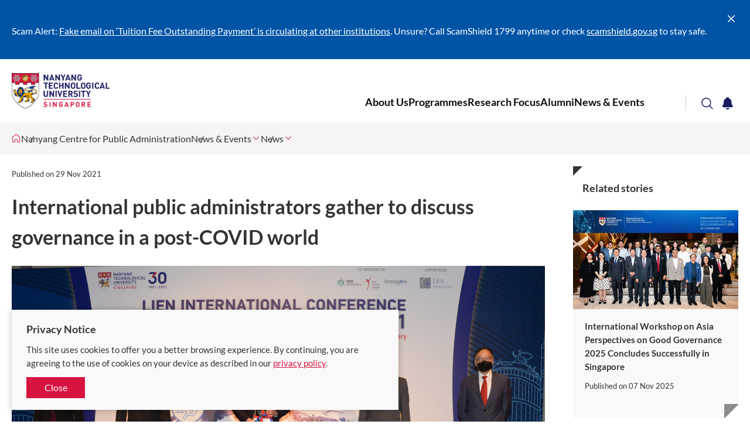

--- FILE ---
content_type: text/html; charset=utf-8
request_url: https://www.ntu.edu.sg/ncpa/news-events/news/detail/international-public-administrators-gather-to-discuss-governance-in-a-post-covid-world
body_size: 4693
content:
 <!DOCTYPE html> <html class='no-js' lang='en'> <head> <meta charset="utf-8"><script type="text/html" id="sf-tracking-consent-manager">
	<!--<div class="consent-container" id="tracking-consent-dialog">
    <div class="consent-text-container">
        <strong>&ltDialog title goes here&gt</strong>
        <p>&ltDialog description or question goes here&gt</p>
    </div>
    <div class="consent-button-container">
        <button class="btn btn--red consent-accept" id="tracking-consent-dialog-accept" type="button" onclick="TrackingConsentManager.updateUserConsent(true)">I accept</button>
        <!--<button class="btn btn--stroke consent-reject" id="tracking-consent-dialog-reject" type="button" onclick="TrackingConsentManager.updateUserConsent(false)">I refuse</button>
    </div>
</div>-->

<div class="consent-container" id="tracking-consent-dialog">
    <div class="consent-text-container">
        <strong>
            Privacy Notice
        </strong>
        <p>This site uses cookies to offer you a better browsing experience. By continuing, you are agreeing to the use of cookies on your device as described in our <a href="/footer/ntu-privacy-statement" target="_blank">privacy policy</a>.</p>
    </div>
    <div class="consent-button-container">
        <button class="btn btn--red consent-accept" id="tracking-consent-dialog-accept" type="button" onclick="TrackingConsentManager.updateUserConsent(true)">Close</button>
        <!--<button class="btn btn--stroke consent-reject" id="tracking-consent-dialog-reject" type="button" onclick="TrackingConsentManager.updateUserConsent(false)">I refuse</button>-->
    </div>
</div>
</script><script type="text/javascript" src="/WebResource.axd?d=DzHrpQl5URXarFHAtrmzFh-kK052iwJ80m5KSLpHNuEJE1OGza3LTWWJZDhEI6gLOEewcLbP-bPaY1EFnJ-Bhey12suEmUFhJq6SDp-kL6Cso_mLhiwuXZ0tTTm1ZmNsA_cHavEgxLflonVUIzRznruteZ-v1tTyxpm_3vPtAzDXU5f7H8Umw_P1YJsnmHXA0&amp;t=639002074300000000">

</script> <meta http-equiv="X-UA-Compatible" content="IE=edge"> <meta name="viewport" content="width=device-width, initial-scale=1.0">  <link href="/ResourcePackages/NTU/assets/fonts/icomoon.ttf?pek60p" as="font" crossorigin="anonymous"> <title>
	International public administrators gather to discuss governance in a post-COVID world | Nanyang Centre for Public Administration | NTU Singapore
</title> <meta name="theme-color" content="#d71440"> <meta name="robots" content="follow"> <style type="text/css">
        .container {
            position: relative;
            max-width: 1440px;
        }

        .breadcrumbs, .notification, .site-search, .mega-menu {
            visibility: hidden;
        }

        .mega-menu {
            background: #fff;
            box-shadow: 0 0 20px 0 rgba(0,0,0,.15);
            height: 100vh;
            max-width: 768px;
            position: fixed;
            right: 0;
            top: 0;
            -webkit-transform: translateX(100%);
            transform: translateX(100%);
            -webkit-transition: -webkit-transform .3s cubic-bezier(.75,0,0,.75);
            transition: -webkit-transform .3s cubic-bezier(.75,0,0,.75);
            transition: transform .3s cubic-bezier(.75,0,0,.75);
            transition: transform .3s cubic-bezier(.75,0,0,.75),-webkit-transform .3s cubic-bezier(.75,0,0,.75);
            width: 100%;
            z-index: 1001
        }

            .mega-menu.opened {
                -webkit-transform: translateX(0);
                transform: translateX(0)
            }

            .mega-menu .btn-close {
                border: 0;
                background: none;
                color: #fff;
                font-size: 2.5em;
                outline: 0;
                position: absolute;
                right: 20px;
                top: 20px;
                -webkit-transition: color .3s cubic-bezier(.75,0,0,.75);
                transition: color .3s cubic-bezier(.75,0,0,.75);
                z-index: 1
            }
    </style> <link rel="stylesheet" href="/ResourcePackages/NTU/assets/styles/main.css?v=9"> <link href="/ResourcePackages/NTU/assets/images/favicon.png" rel="shortcut icon" type="image/x-icon"> <link href="/ResourcePackages/NTU/assets/images/favicon.png" rel="icon" type="image/x-icon"> <!-- Google Tag Manager --> <script>
(function(w,d,s,l,i){w[l]=w[l]||[];w[l].push({'gtm.start':
    new Date().getTime(),event:'gtm.js'});var f=d.getElementsByTagName(s)[0],
    j=d.createElement(s),dl=l!='dataLayer'?'&l='+l:'';j.async=true;j.src=
    'https://www.googletagmanager.com/gtm.js?id='+i+dl;f.parentNode.insertBefore(j,f);
    })(window,document,'script','dataLayer','GTM-WHB582W');</script> <!-- End Google Tag Manager --> <!-- ShareThis script --> <script type='text/javascript' src='https://platform-api.sharethis.com/js/sharethis.js#property=645dd50e522c900019fc1334&product=inline-share-buttons' async='async'></script> <!-- End ShareThis script --> <meta property="og:title" content="International public administrators gather to discuss governance in a post-COVID world" /><meta property="og:description" content="NTU Singapore was host to the sixth edition of the Lien International Conference on Good Governance on 22 and 23 November." /><meta property="og:type" content="website" /><meta property="og:url" content="https://www.ntu.edu.sg/ncpa/news-events/news/detail/international-public-administrators-gather-to-discuss-governance-in-a-post-covid-world" /><meta property="og:site_name" content="Nanyang Centre for Public Administration" /><style type="text/css" media="all">/* For class for showing side navigation in mobile*/
@media only screen and (max-width: 767px) {
    .secondaryNavigationMobile {
        display: flex !important;
    }
    .detail-aside .secondary-nav {
        display: block !important;
    }
}
}
.site-footer-revamp {
  margin-bottom: -15px;
  bottom: 0 !important;
}</style><style type="text/css" media="all">.carousel-banner.removeShading .carousel-banner__img:before,
.carousel-banner-type2.removeShading .carousel-banner-type2__img:before
{
    background: none !important;
}</style><style type="text/css" media="all">@media only screen and (min-width: 1024px) {
    .site-header-revamp__controls {
        margin-right: initial;
    }
}
.site-header-revamp__controls button {
    padding: 0.2rem 0.36rem;
}

@media only screen and (min-width: 1024px) {
    .site-header-revamp__nav {
        margin: 0 10rem 0 0;
    }
}



@media only screen and (min-width: 1024px) {
    .site-header-revamp__navigation {
        padding-inline-end: 0px;
    }
}</style><link rel="canonical" href="https://www.ntu.edu.sg/ncpa/news-events/news/detail/international-public-administrators-gather-to-discuss-governance-in-a-post-covid-world" /><meta property="og:image" content="https://www.ntu.edu.sg/images/default-source/default-album/ntu-thehive-775x465.jpg" /><meta name="description" content="NTU Singapore was host to the sixth edition of the Lien International Conference on Good Governance on 22 and 23 November." /></head> <body> <!-- Google Tag Manager (noscript) --> <noscript> <iframe src="https://www.googletagmanager.com/ns.html?id=GTM-WHB582W"
                height="0" width="0" style="display:none;visibility:hidden"></iframe> </noscript> <!-- End Google Tag Manager (noscript) -->  

    <div class="notification" data-token="8/25/2025 5:34:20 AM" style="display: none;">
        <div class="container">
            <div class="notification__ui">
                <button type="button"><span class="sr-only">Close</span><span class="icon icon-cross"></span></button>
            </div>
            <div class="notification__content">
                    <div class="notification__item">
                        <p>Scam Alert: <a target="_blank" href="/announcements/it-security/public-advisory-tuition-fee-payment-scam">Fake email on ‘Tuition Fee Outstanding Payment’ is circulating at other institutions</a>. Unsure?&nbsp;Call ScamShield 1799 anytime or check <a id="menur9cj" href="http://scamshield.gov.sg" rel="noreferrer noopener" target="_blank" title="http://scamshield.gov.sg/" data-sf-ec-immutable=""><span style="text-decoration: underline"></span></a><a id="menur9cl" href="http://scamshield.gov.sg" rel="noreferrer noopener" target="_blank" title="http://scamshield.gov.sg/" data-sf-ec-immutable="">scamshield.gov.sg</a> to stay safe.<a href="/life-at-ntu/internet-account-and-policy#Content_C060_Col00" target="_blank"></a></p>
                    </div>
            </div>
        </div>
    </div>


 <header class="site-header-revamp loading"> <div class="site-header-revamp__body"> <div class="container"> <div class="site-header-revamp__left"> <a class="site-header-revamp__logo" href="/" title="Nanyang Technological University"> <picture> <source media="(max-width: 1023px)" srcset="/ResourcePackages/NTU/assets/images/NTU_Logo.png"> <source srcset="/ResourcePackages/NTU/assets/images/NTU_Logo.png"> <img src="/ResourcePackages/NTU/assets/images/NTU_Logo.png" alt="NTU Logo"> </picture> </a> </div> <div class="site-header-revamp__right"> <div class="site-header-revamp__controls"> <button class="btn-notification" type="button"><span class="sr-only">Toggle notification</span><span class="icon icon-bell"></span></button> <button class="btn-search" type="button"><span class="sr-only">Toggle search</span><span class="icon icon-glass"></span></button> <button class="btn-menu-toggle" type="button"><span class="sr-only">Toggle menu</span><span class="line"></span><span class="line"></span><span class="line"></span></button> </div> <div class="site-header-revamp__navigation"> 

<div class="site-header-revamp__nav">
    <nav class="site-nav" aria-label="Site Navigation">
        <ul class="site-nav__lvl1">
            <li class="site-nav__lvl1__item">
                <a href="/ncpa/about-us" target="_self">About Us</a>
            </li>
            <li class="site-nav__lvl1__item">
                <a href="/ncpa/programmes" target="_self">Programmes</a>
            </li>
            <li class="site-nav__lvl1__item">
                <a href="/ncpa/research" target="_self">Research Focus</a>
            </li>
            <li class="site-nav__lvl1__item">
                <a href="/ncpa/alumni" target="_self">Alumni</a>
            </li>
            <li class="site-nav__lvl1__item">
                <a href="/ncpa/news-events" target="_self">News &amp; Events</a>
            </li>
        </ul>
    </nav>
</div>








 
<div class="site-header-revamp__profiles">
    <nav class="profile-selector" aria-label="Profile navigation">
        <ul>


        </ul>
    </nav>
</div> </div> </div> </div> <div class="site-header-revamp__bottom"> 
<div class="site-search">
    <div class="site-search__body">
        <form class="site-search__form" action="/search-results" target="_blank"
              data-autosuggestion="/api/suggestions/get?siteWideIndex=site-wide&programmesIndex=programmes&researchIndex=research&siteWideFields=PageTags,Title,MetaDescription,Standfirst,Summary,Overview,Content,ProfileTitle&programmeFields=Title&researchFields=Title">
            <input class="site-search__input" id="siteSearch" type="text" placeholder="What are you looking for?" name="q">
            <button class="btn btn--red btn-submit" type="submit">Search</button>
        </form>
        <div class="site-search__content"></div>
    </div>
</div>
<script id="siteSearchSuggestion" type="text/x-dot-template">

    <div class="site-search__suggestions">
        <h4 class="suggestions-title">Search for</h4>
        <ul>
            {{? it.autocomplete.length}}
            {{~ it.autocomplete :item}}
            <li><a href="/search-results?q={{=item.value}}"><span class="icon icon-glass"></span><span class="label">{{=item.name}}</span></a></li>{{~}}
            {{??}}
            <li>
                <p>No match. Please try another keyword.</p>
            </li>{{?}}
        </ul>
    </div>
    <div class="site-search__results-wrapper">
        <div class="site-search__results">
            <div class="row">
                <div class="results__section col-md-6 col-sm-6 match-height">
                    <div class="results__section-header">
                        <h4 class="results-title">Programmes</h4>
                    </div>
                    <ul class="results-list">
                        {{? it.programmes.length}}
                        {{~ it.programmes :item}}
                        <li><a href="{{= item.url }}" target="_blank">{{= item.name}}</a></li>{{~}}
                        {{??}}
                        <li>
                            <p>No related programme.</p>
                        </li>{{?}}
                    </ul>
                </div>
                <div class="results__section col-md-6 col-sm-6 match-height">
                    <div class="results__section-header">
                        <h4 class="results-title">Research</h4>
                    </div>
                    <ul class="results-list">
                        {{? it.research.length}}
                        {{~ it.research :item}}
                        <li><a href="{{= item.url }}" target="_blank">{{= item.name}}</a></li>{{~}}
                        {{??}}
                        <li>
                            <p>No related research.</p>
                        </li>{{?}}
                    </ul>
                </div>
            </div>
        </div>
    </div>
    <div class="site-search__footer">
        <a class="btn btn--stroke btn--red" href="/search-results?q={{= it.term}}">Show me more results &gt;</a>
    </div>
</script> </div> </div> </header> 


<nav class="breadcrumbs-with-dropdown loading" aria-label="Breadcrumb">
    <div class="container">
        <ul class="breadcrumbs-lvl1">
                <li tabindex="0">
                    <a href="https://www.ntu.edu.sg" title="Corporate NTU">
                        <span class="sr-only label">Corporate NTU</span>
                        <span class="icon icon-home"></span>
                    </a>
                </li>
                            <li tabindex="0">
                                <a href="https://www.ntu.edu.sg/ncpa">Nanyang Centre for Public Administration</a>
                            </li>
                            <li tabindex="0">
                                <a href="/ncpa/news-events">News &amp; Events</a>
                                    <span class="icon icon-angle-down"></span>
                                    <ul class="breadcrumbs-lvl2">
                                                    <li tabindex="0"><a href="/ncpa/news-events">News &amp; Events</a><span class="icon icon-angle-up"></span></li>
                                                    <li tabindex="0"><a href="/ncpa/programmes">Programmes</a></li>
                                                    <li tabindex="0"><a href="/ncpa/research">Research Focus</a></li>
                                                    <li tabindex="0"><a href="/ncpa/alumni">Alumni</a></li>
                                                    <li tabindex="0"><a href="/ncpa/about-us">About Us</a></li>
                                                    <li tabindex="0"><a href="/ncpa/faculty-directory">Faculty Directory</a></li>
                                    </ul>
                            </li>
                            <li tabindex="0">
                                <a href="/ncpa/news-events/news">News</a>
                                    <span class="icon icon-angle-down"></span>
                                    <ul class="breadcrumbs-lvl2">
                                                    <li tabindex="0"><a href="/ncpa/news-events/news">News</a><span class="icon icon-angle-up"></span></li>
                                                    <li tabindex="0"><a href="/ncpa/news-events/events">Events</a></li>
                                    </ul>
                            </li>
        </ul>
    </div>
</nav> <div class="main-content" id="top"> 
<div id="Content_T7E58E469001_Col00" class="sf_colsIn inner-layout" data-placeholder-label="Content" data-sf-element="InnerLayoutContent"><section class="eyd-section">
    <div id="Content_C007_Col00" class="sf_colsIn container" daata-sf-element="ContainerLandingSingle" data-placeholder-label="Container Landing Single"><div class="row" data-sf-element="Row">
    <div id="Content_C008_Col00" class="sf_colsIn col-md-9 col-sm-12" data-sf-element="Column 1" data-placeholder-label="Column 1">


<script type="application/ld+json">
    {
      "@context": "https://schema.org",
      "@type": "NewsArticle",
      "headline": "International public administrators gather to discuss governance in a post-COVID world",
      "image": [
        "https://www.ntu.edu.sg/images/librariesprovider86/default-album/2021-lien-conference/book-launch.jpg?sfvrsn=1d050ea7_1"
       ],
      "datePublished": "2021-11-29"
    }
</script>

<div class="article-detail" >
    <article class="article-detail__article">
        <header class="article-detail__header">
                    <span class="date-label">
                        <span class="label">Published on </span>
                        <span class="date" >29 Nov 2021</span>
                    </span>

            <h1 class="article-detail__title" >International public administrators gather to discuss governance in a post-COVID world</h1>

        </header>

        <div class="article-detail__body">
            <div class="rte" >
                <div><img alt="" src="/images/librariesprovider86/default-album/2021-lien-conference/book-launch.jpg?sfvrsn=1d050ea7_1">
<p>&nbsp;</p>
<img alt="" src="/images/librariesprovider86/default-album/2021-lien-conference/hall.jpg?sfvrsn=7391f139_1">
<p>&nbsp;</p>
<p>NTU Singapore was host to the sixth edition of the Lien International Conference on Good Governance on 22 and 23 November.&nbsp;&nbsp;</p>
<p>The two-day event organised by NTU’s Nanyang Centre for Public Administration (NCPA) brought together more than 400 participants, including international academics, policymakers, and civil servants, to examine and evaluate major current issues in governance and public service delivery.</p>
<p>&nbsp;</p>
</div>
<div>
<p><img alt="" src="/images/librariesprovider86/default-album/2021-lien-conference/ong.jpg?sfvrsn=7d45d8d5_1" style="background-color: initial; font-family: inherit; font-size: inherit; text-align: inherit; text-transform: inherit; white-space: inherit; word-spacing: normal"></p>
</div>
<div>&nbsp;</div>
<div>
<p>The Health Minister of Singapore, Mr Ong Ye Kung, was the Guest-of-Honour for the opening ceremony of the event, which was themed&nbsp;"Good Governance in the Post COVID-19 World Global Health and Economic Recovery”.</p>
<p>Several new books covering topics such as public administration and good governance by the NCPA were also launched at the event.&nbsp;&nbsp;</p>
<p>&nbsp;</p>
<p><strong>SPEECHES</strong></p>
<p><a href="https://www.moh.gov.sg/news-highlights/details/keynote-address-by-mr-ong-ye-kung-minister-for-health-at-lien-international-conference-on-good-governance">Speech by Minister Ong Ye Kung at the lien International Conference on Good Governance 2021</a></p>
<p><a href="https://www.ntu.edu.sg/news/detail/detail/international-public-administrators-gather-to-discuss-governance-in-a-post-covid-world/speech-by-ntu-professor-subra-suresh-at-the-lien-international-conference-on-good-governance-2021">Speech by NTU Professor Subra Suresh at the Lien International Conference on Good Governance 2021</a></p>
<p>&nbsp;</p>
<p><strong>MEDIA COVERAGE</strong></p>
<p><a href="https://www3.ntu.edu.sg/CorpComms2/Documents/2021/11_Nov/STonline_211123_Lien.pdf">The Straits Times online, 22 Nov</a></p>
<p><a href="https://www3.ntu.edu.sg/CorpComms2/Documents/2021/11_Nov/ST_231121_Lien.pdf">The Straits Times, Page A9, 23 Nov</a></p>
<p><a href="https://www3.ntu.edu.sg/CorpComms2/Documents/2021/11_Nov/LHZB_231121_Lien.pdf">Lianhe Zaobao, Page 7, 23 Nov</a> </p>
<p><a href="https://www3.ntu.edu.sg/CorpComms2/Documents/2021/11_Nov/LHWB_211123_7_Lien.pdf">Lianhe Wanbao, Page 7, 23 Nov</a></p>
<p><a href="/images/librariesprovider86/default-album/2021-lien-conference/caikaoxiaoxi.jpg?sfvrsn=e0325a39_3">Cankaoxiaoxi, Page 1, 24 Nov</a></p>
<h3></h3>
</div>
            </div>
        </div>
        <footer class="article-detail__footer">
            <div class="social-share addthis_toolbox">
                <p>Share:</p>
                <div class="social-share__list">
                    <div class="sharethis-inline-share-buttons"></div>
                </div>
            </div>

                <h4 class="article-detail__tags-title">Related Topics</h4>
                <ul class="article-detail__tags">
                        <li><a class="btn btn--pill btn--stroke" href="/ncpa/news-events/news?categories=d2f39c17-9da1-415d-9af6-82029a989f3a">Announcements</a></li>
                        <li><a class="btn btn--pill btn--stroke" href="/ncpa/news-events/news?categories=76a4ca66-3041-4c86-8c4c-885f8d62250a">Events</a></li>
                </ul>
        </footer>
    </article>
</div>
    </div>
    <div id="Content_C008_Col01" class="sf_colsIn col-md-3 col-sm-12" data-sf-element="Column 2" data-placeholder-label="Column 2">    <div class="related-stories">
        <div class="related-stories__header">
            <h4 class="related-stories__title">Related stories</h4>
        </div>
        <div class="card-grids related-stories__list">
            <div class="row">
                    <div class="col-md-3 col-sm-6">
                        <a class="img-card img-card--box" href="https://www.ntu.edu.sg/ncpa/news-events/news/detail/international-workshop-on-asia-perspectives-on-good-governance-2025-concludes-successfully-in-singapore">
                            <div class="img-card__img"><img class="lazyload" src="/ResourcePackages/NTU/assets/images/white-dot.jpg" data-src="/images/librariesprovider86/about-us/international-workshop-on-asia-perspectives-on-good-governance-group-photo-at-hotel-lobbyb6228e30-688c-4c13-9451-9b2b75ebff1d.tmb-listing.jpeg?Culture=en&amp;sfvrsn=e59a84a3_1" alt=""></div>
                            <div class="img-card__body">
                                <h3 class="img-card__title">International Workshop on Asia Perspectives on Good Governance 2025 Concludes Successfully in Singapore</h3>
                                <span class="img-card__label date-label"><span class="label">Published on </span><span class="date">07 Nov 2025</span></span>
                            </div>
                        </a>
                    </div>
                    <div class="col-md-3 col-sm-6">
                        <a class="img-card img-card--box" href="https://www.ntu.edu.sg/ncpa/news-events/news/detail/ncpa-forges-strategic-ties-in-beijing-on-education--technology-and-talent-development">
                            <div class="img-card__img"><img class="lazyload" src="/ResourcePackages/NTU/assets/images/white-dot.jpg" data-src="/images/librariesprovider86/about-us/group-photo-beijing-university.tmb-listing.png?Culture=en&amp;sfvrsn=990a585b_1" alt=""></div>
                            <div class="img-card__body">
                                <h3 class="img-card__title">NCPA Forges Strategic Ties in Beijing on Education, Technology and Talent Development</h3>
                                <span class="img-card__label date-label"><span class="label">Published on </span><span class="date">06 Nov 2025</span></span>
                            </div>
                        </a>
                    </div>
                    <div class="col-md-3 col-sm-6">
                        <a class="img-card img-card--box" href="https://www.ntu.edu.sg/ncpa/news-events/news/detail/professor-zhirong-jerry-zhao-from-zhejiang-university--sustainable-finance-and-investment-for-green-development">
                            <div class="img-card__img"><img class="lazyload" src="/ResourcePackages/NTU/assets/images/white-dot.jpg" data-src="/images/librariesprovider86/about-us/prof-zhirong-lecture.tmb-listing.jpeg?Culture=en&amp;sfvrsn=73235fb6_2" alt=""></div>
                            <div class="img-card__body">
                                <h3 class="img-card__title">Professor Zhirong Jerry Zhao from Zhejiang University: Sustainable Finance and Investment for Green Development</h3>
                                <span class="img-card__label date-label"><span class="label">Published on </span><span class="date">26 Aug 2025</span></span>
                            </div>
                        </a>
                    </div>
                    <div class="col-md-3 col-sm-6">
                        <a class="img-card img-card--box" href="https://www.ntu.edu.sg/ncpa/news-events/news/detail/a-day-of-fun--laughter--and-team-bonding--ncpa-sports-day-2025">
                            <div class="img-card__img"><img class="lazyload" src="/ResourcePackages/NTU/assets/images/white-dot.jpg" data-src="/images/librariesprovider86/about-us/group-photo085806e6-47a6-42c1-b824-d10b04bedee2.tmb-listing.jpg?Culture=en&amp;sfvrsn=c0338f9b_1" alt=""></div>
                            <div class="img-card__body">
                                <h3 class="img-card__title">A Day of Fun, Laughter, and Team Bonding: NCPA Sports Day 2025</h3>
                                <span class="img-card__label date-label"><span class="label">Published on </span><span class="date">26 Aug 2025</span></span>
                            </div>
                        </a>
                    </div>
                    <div class="col-md-3 col-sm-6">
                        <a class="img-card img-card--box" href="https://www.ntu.edu.sg/ncpa/news-events/news/detail/tctf-ncpa-visiting-professor-lecture-on-modernisation-to-globalisation-in-governance">
                            <div class="img-card__img"><img class="lazyload" src="/ResourcePackages/NTU/assets/images/white-dot.jpg" data-src="/images/librariesprovider86/about-us/group-photo-at-prof-yan-lecture.tmb-listing.jpg?Culture=en&amp;sfvrsn=1aceef61_1" alt=""></div>
                            <div class="img-card__body">
                                <h3 class="img-card__title">TCTF-NCPA Visiting Professor Lecture on Modernisation to Globalisation in Governance</h3>
                                <span class="img-card__label date-label"><span class="label">Published on </span><span class="date">22 Aug 2025</span></span>
                            </div>
                        </a>
                    </div>
                    <div class="col-md-3 col-sm-6">
                        <a class="img-card img-card--box" href="https://www.ntu.edu.sg/ncpa/news-events/news/detail/ncpa-strengthens-ties-with-european-institutions-in-switzerland-and-italy">
                            <div class="img-card__img"><img class="lazyload" src="/ResourcePackages/NTU/assets/images/white-dot.jpg" data-src="/images/librariesprovider86/about-us/oecd-group-pic-1.tmb-listing.jpg?Culture=en&amp;sfvrsn=c251fb2_1" alt=""></div>
                            <div class="img-card__body">
                                <h3 class="img-card__title">NCPA Strengthens Ties with European Institutions in Switzerland and Italy</h3>
                                <span class="img-card__label date-label"><span class="label">Published on </span><span class="date">30 Jul 2025</span></span>
                            </div>
                        </a>
                    </div>
                </div>
        </div>
    </div>

    </div>
</div>

    </div>
</section>

</div> </div> <footer class="site-footer-revamp"> <a class="btn btn-scroll-top btn--grey" href="#top"><span class="icon icon-angle-up"></span></a> <div class="container"> 
<div class="row" data-sf-element="Row">
    <div id="Footer_T0C525A2E016_Col00" class="sf_colsIn col-md-3 col-sm-6" data-sf-element="Column 1" data-placeholder-label="Column 1">
<div class="rte" >
    <div ><div class="site-footer__contact"><address>Nanyang Technological University<br data-sf-ec-immutable="">50 Nanyang Avenue, Singapore 639798<br>Tel: <a href="tel:+6567911744">(65) 67911744</a></address><address>National Institute of Education<br data-sf-ec-immutable="">1 Nanyang Walk, Singapore 637616<br></address><address>Novena Campus<br data-sf-ec-immutable="">11 Mandalay Road, Singapore 308232<br>Tel: <a href="tel:+6565138572">(65) 65138572</a>
 </address><br></div></div>    
</div>
    </div>
     <div id="Footer_T0C525A2E016_Col01" class="sf_colsIn col-md-3 col-sm-6" data-sf-element="Column 2" data-placeholder-label="Column 2">
<div class="rte" >
    <div ><div class="rte"><h4>Quick links</h4></div><div class="site-footer__nav"><p><a target="_blank" href="/main/cn">中文</a>

 </p><p><a target="_blank" href="/education/libraries">NTU Library</a>

 </p><p><a target="_blank" href="/collaborate-with-us/information-for-suppliers" data-sf-ec-immutable="">Suppliers</a>

 </p><p><a href="https://intranet.ntu.edu.sg" target="_blank" data-sf-ec-immutable="">Staff Intranet</a>

 </p><p><a href="https://student-intranet.ntu.edu.sg" target="_blank" data-sf-ec-immutable="">Student Intranet</a></p><p><a href="/giving/home">Give to NTU</a>
 </p><br></div></div>    
</div>
    </div>
     <div id="Footer_T0C525A2E016_Col02" class="sf_colsIn col-md-3 col-sm-6" data-sf-element="Column 3" data-placeholder-label="Column 3">
<div class="rte" >
    <div ><div class="site-footer__nav"><h4>Get in touch</h4><p><a target="_self" href="/about-us/visiting-ntu">Visiting NTU</a></p><p><a target="_self" href="/about-us/build-a-career-at-ntu">Careers</a></p><p><a target="_self" href="/footer/a-z-directory">A-Z Directory</a></p><p><a target="_self" href="/about-us/contact-us">Contact Us</a></p></div></div>    
</div>
    </div>
     <div id="Footer_T0C525A2E016_Col03" class="sf_colsIn col-md-3 col-sm-6" data-sf-element="Column 4" data-placeholder-label="Column 4">
<div class="rte" >
    <div ><div class="rte"><h4>Connect with us</h4></div><div class="site-footer__social site-footer__social--white"><ul style="padding-left: 0"><li><a class="social-btn" href="https://www.facebook.com/NTUsg/" target="_blank" rel="noopener noreferrer" data-sf-ec-immutable=""><span class="vh">Facebook</span><span class="icon-facebook"></span></a></li><li><a class="social-btn" href="https://x.com/ntusg" target="_blank" rel="noopener noreferrer" data-sf-ec-immutable=""><span class="vh">X</span><span class="icon-x"></span></a></li><li><a class="social-btn" href="https://www.instagram.com/ntu_sg/" target="_blank" rel="noopener noreferrer" data-sf-ec-immutable=""><span class="vh">Instagram</span><span class="icon-instagram"></span></a></li><li><a class="social-btn" href="https://www.linkedin.com/school/ntusg/" target="_blank" rel="noopener noreferrer" data-sf-ec-immutable=""><span class="vh">LinkedIn</span><span class="icon-linkedin"></span></a></li><li><a class="social-btn" href="https://www.youtube.com/user/NTUsg" target="_blank" rel="noopener noreferrer" data-sf-ec-immutable=""><span class="vh">YouTube</span><span class="icon-youtube"></span></a></li><li><a class="social-btn" href="https://www.tiktok.com/@ntusg" target="_blank" rel="noopener noreferrer" data-sf-ec-immutable=""><span class="vh">TikTok</span><span class="icon-tiktok"></span></a></li></ul><br><br></div></div>    
</div>
    </div>
</div>

<div class="rte"><small>© 2026 Nanyang Technological University</small></div>
<div class="rte" >
    <div ><h4><span style="font-size: small"><a href="/about-us#edi-policy">Equality, Diversity and Inclusion</a>&nbsp; |&nbsp;&nbsp; <a href="/legal">Legal</a>
 </span></h4></div>    
</div> </div> </footer>  <script src="/Frontend-Assembly/Telerik.Sitefinity.Frontend.Navigation/Mvc/Scripts/Navigation.min.js?package=NTU&amp;v=MTQuNC44MTUwLjA%3d" type="text/javascript"></script><script type="application/json" id="PersonalizationTracker">
	{"IsPagePersonalizationTarget":false,"IsUrlPersonalizationTarget":false,"PageId":"5f251a69-d396-438a-80e1-4986bc24945c"}
</script><script type="text/javascript" src="/WebResource.axd?d=[base64]&amp;t=639002075100000000">

</script> <script src="/ResourcePackages/NTU/assets/scripts/main.js?v=3"></script> </body> </html>